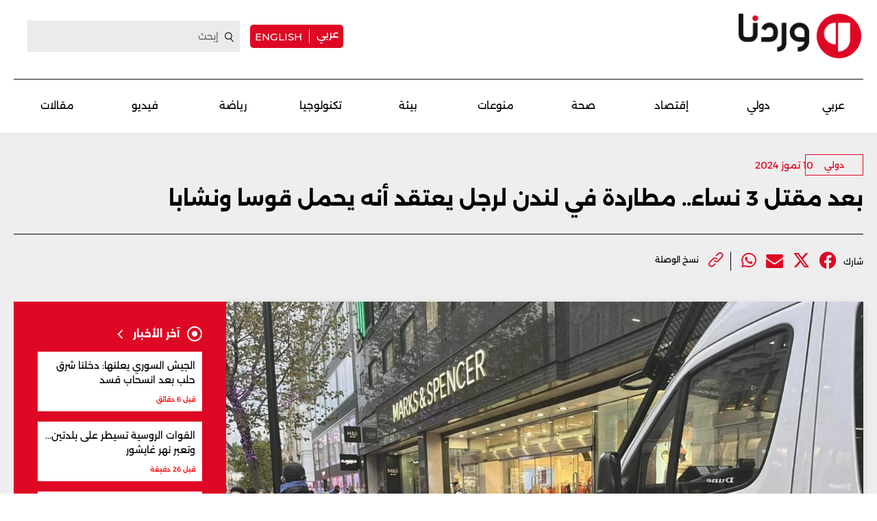

--- FILE ---
content_type: text/html; charset=UTF-8
request_url: https://waradana.com/article/88615-%D8%A8%D8%B9%D8%AF-%D9%85%D9%82%D8%AA%D9%84-3-%D9%86%D8%B3%D8%A7%D8%A1-%D9%85%D8%B7%D8%A7%D8%B1%D8%AF%D8%A9-%D9%81%D9%8A-%D9%84%D9%86%D8%AF%D9%86-%D9%84%D8%B1%D8%AC%D9%84-%D9%8A%D8%B9%D8%AA%D9%82%D8%AF-%D8%A3%D9%86%D9%87-%D9%8A%D8%AD%D9%85%D9%84-%D9%82%D9%88%D8%B3%D8%A7-%D9%88%D9%86%D8%B4%D8%A7%D8%A8%D8%A7
body_size: 10277
content:
<!DOCTYPE html> <html lang="ar"> <head> <meta http-equiv="Content-Type" content="text/html; charset=utf-8" /> <meta name="viewport" content="initial-scale=1"> <link rel="shortcut icon" href="https://waradana.com/favicon.png?2" type="image/x-icon" /> <link rel="icon" href="https://waradana.com/favicon.png?2" type="image/x-icon" /> <link rel="apple-touch-icon" sizes="57x57" href="https://waradana.com/assets/images/apple-touch-57.png?1" /> <link rel="apple-touch-icon" sizes="72x72" href="https://waradana.com/assets/images/apple-touch-72.png?1" /> <link rel="apple-touch-icon" sizes="114x114" href="https://waradana.com/assets/images/apple-touch-114.png?1" /> <title>بعد مقتل 3 نساء.. مطاردة في لندن لرجل يعتقد أنه يحمل قوسا ونشابا | وردنا</title> <meta name='viewport' content='initial-scale=1'> <meta name="title" content="بعد مقتل 3 نساء.. مطاردة في لندن لرجل يعتقد أنه يحمل قوسا ونشابا وردنا -" /> <meta name="description" content="تجري عملية مطاردة في شمال لندن وما حولها بعد مقتل ثلاث نساء.وقالت شرطة هيرتفوردشاير، الأربعاء، إن الشرطة تبحث عن رجل يبلغ من العمر 26 عامًا يدعى كايل كليفورد له صلة بالجريمة وقد يكون مسلحًا بقوس... وردنا -" /> <meta property="og:title" content="بعد مقتل 3 نساء.. مطاردة في لندن لرجل يعتقد أنه يحمل قوسا ونشابا | وردنا" /> <meta property="og:description" content="تجري عملية مطاردة في شمال لندن وما حولها بعد مقتل ثلاث نساء.وقالت شرطة هيرتفوردشاير، الأربعاء، إن الشرطة تبحث عن رجل يبلغ من العمر 26 عامًا يدعى كايل كليفورد له صلة بالجريمة وقد يكون مسلحًا بقوس..." /> <meta property="og:type" content="article" /> <meta property="og:url" content="https://waradana.com/article/88615-%D8%A8%D8%B9%D8%AF-%D9%85%D9%82%D8%AA%D9%84-3-%D9%86%D8%B3%D8%A7%D8%A1-%D9%85%D8%B7%D8%A7%D8%B1%D8%AF%D8%A9-%D9%81%D9%8A-%D9%84%D9%86%D8%AF%D9%86-%D9%84%D8%B1%D8%AC%D9%84-%D9%8A%D8%B9%D8%AA%D9%82%D8%AF-%D8%A3%D9%86%D9%87-%D9%8A%D8%AD%D9%85%D9%84-%D9%82%D9%88%D8%B3%D8%A7-%D9%88%D9%86%D8%B4%D8%A7%D8%A8%D8%A7" /> <link rel="canonical" href="https://waradana.com/article/88615-%D8%A8%D8%B9%D8%AF-%D9%85%D9%82%D8%AA%D9%84-3-%D9%86%D8%B3%D8%A7%D8%A1-%D9%85%D8%B7%D8%A7%D8%B1%D8%AF%D8%A9-%D9%81%D9%8A-%D9%84%D9%86%D8%AF%D9%86-%D9%84%D8%B1%D8%AC%D9%84-%D9%8A%D8%B9%D8%AA%D9%82%D8%AF-%D8%A3%D9%86%D9%87-%D9%8A%D8%AD%D9%85%D9%84-%D9%82%D9%88%D8%B3%D8%A7-%D9%88%D9%86%D8%B4%D8%A7%D8%A8%D8%A7" /> <meta property="og:image" content="https://s.waradana.com/storage/attachments/89/1536x1152_844617.jpg/r/1200/1536x1152_844617.jpg" /> <meta property="og:site_name" content="وردنا" /> <meta property="article:published_time" content="2024-07-10 14:27:06" /> <meta property="article:section" content="articles" /> <meta name="twitter:card" content="summary_large_image" /> <meta name="twitter:site" content="@NewsWaradana" /> <meta name="twitter:title" content="بعد مقتل 3 نساء.. مطاردة في لندن لرجل يعتقد أنه يحمل قوسا ونشابا | وردنا" /> <meta name="twitter:description" content="تجري عملية مطاردة في شمال لندن وما حولها بعد مقتل ثلاث نساء.وقالت شرطة هيرتفوردشاير، الأربعاء، إن الشرطة تبحث عن رجل يبلغ من العمر 26 عامًا يدعى كايل كليفورد له صلة بالجريمة وقد يكون مسلحًا بقوس..." /> <meta name="twitter:image" content="https://s.waradana.com/storage/attachments/89/1536x1152_844617.jpg/r/1200/1536x1152_844617.jpg" /> <link rel="image_src" href="https://s.waradana.com/storage/attachments/89/1536x1152_844617.jpg/r/1200/1536x1152_844617.jpg" /> <link rel="preload" as="image" href="https://s.waradana.com/storage/attachments/89/1536x1152_844617.jpg/r/400/1536x1152_844617.jpg" imagesrcset="https://s.waradana.com/storage/attachments/89/1536x1152_844617.jpg/r/400/1536x1152_844617.jpg 400w,https://s.waradana.com/storage/attachments/89/1536x1152_844617.jpg/r/640/1536x1152_844617.jpg 640w,https://s.waradana.com/storage/attachments/89/1536x1152_844617.jpg/r/800/1536x1152_844617.jpg 800w,https://s.waradana.com/storage/attachments/89/1536x1152_844617.jpg/r/1200/1536x1152_844617.jpg 1200w" imagesizes="(max-width: 400px) 84vw,(max-width: 640px) 90vw,(max-width: 800px) 90vw,(max-width: 1200px) 72vw,1200px"> <script type="application/ld+json">
    {
      "@context": "http://schema.org",
      "@type": "Article",
      "headline": "بعد مقتل 3 نساء.. مطاردة في لندن لرجل يعتقد أنه يحمل قوسا ونشابا",
      "name": "بعد مقتل 3 نساء.. مطاردة في لندن لرجل يعتقد أنه يحمل قوسا ونشابا",
      "isAccessibleForFree": true,
      "mainEntityOfPage": {
          "@type": "WebPage",
          "@id": "https://waradana.com/article/88615-%D8%A8%D8%B9%D8%AF-%D9%85%D9%82%D8%AA%D9%84-3-%D9%86%D8%B3%D8%A7%D8%A1-%D9%85%D8%B7%D8%A7%D8%B1%D8%AF%D8%A9-%D9%81%D9%8A-%D9%84%D9%86%D8%AF%D9%86-%D9%84%D8%B1%D8%AC%D9%84-%D9%8A%D8%B9%D8%AA%D9%82%D8%AF-%D8%A3%D9%86%D9%87-%D9%8A%D8%AD%D9%85%D9%84-%D9%82%D9%88%D8%B3%D8%A7-%D9%88%D9%86%D8%B4%D8%A7%D8%A8%D8%A7"
      },

      "description": "تجري عملية مطاردة في شمال لندن وما حولها بعد مقتل ثلاث نساء.وقالت شرطة هيرتفوردشاير، الأربعاء، إن الشرطة تبحث عن رجل يبلغ من العمر 26 عامًا يدعى كايل كليفورد له صلة بالجريمة وقد يكون مسلحًا بقوس...",
      "datePublished": "2024-07-10 14:27:06",
      "dateModified": "2024-07-10",
      "author": "waradana",
      "publisher": {
       "@type": "Organization",
       "name": "waradana.com",
       "url": "https://waradana.com/",
       "logo": {
           "@type": "imageObject",
           "url": "https://waradana.com/assets/images/main-logo.png"
           }
       },
      "image": [
      "https://s.waradana.com/storage/attachments/89/1536x1152_844617.jpg/r/800/1536x1152_844617.jpg"      ]
    }
</script> <script type="application/ld+json">
    {
      "@context": "https://schema.org/",
      "@type": "BreadcrumbList",
      "itemListElement": [{
        "@type": "ListItem",
        "position": 1,
        "name": "وردنا",
        "item": "https://waradana.com/"  
      },{
        "@type": "ListItem",
        "position": 2,
        "name": "بعد مقتل 3 نساء.. مطاردة في لندن لرجل يعتقد أنه يحمل قوسا ونشابا",
        "item": "https://waradana.com/article/88615-%D8%A8%D8%B9%D8%AF-%D9%85%D9%82%D8%AA%D9%84-3-%D9%86%D8%B3%D8%A7%D8%A1-%D9%85%D8%B7%D8%A7%D8%B1%D8%AF%D8%A9-%D9%81%D9%8A-%D9%84%D9%86%D8%AF%D9%86-%D9%84%D8%B1%D8%AC%D9%84-%D9%8A%D8%B9%D8%AA%D9%82%D8%AF-%D8%A3%D9%86%D9%87-%D9%8A%D8%AD%D9%85%D9%84-%D9%82%D9%88%D8%B3%D8%A7-%D9%88%D9%86%D8%B4%D8%A7%D8%A8%D8%A7"  
      }]
    }
</script> <script id="cognativex-metadata" type="text/cognativex">
  {
  "type": "article",
  "postid": "88615",
  "title": "بعد مقتل 3 نساء.. مطاردة في لندن لرجل يعتقد أنه يحمل قوسا ونشابا",
  "url": "https://waradana.com/article/88615-%D8%A8%D8%B9%D8%AF-%D9%85%D9%82%D8%AA%D9%84-3-%D9%86%D8%B3%D8%A7%D8%A1-%D9%85%D8%B7%D8%A7%D8%B1%D8%AF%D8%A9-%D9%81%D9%8A-%D9%84%D9%86%D8%AF%D9%86-%D9%84%D8%B1%D8%AC%D9%84-%D9%8A%D8%B9%D8%AA%D9%82%D8%AF-%D8%A3%D9%86%D9%87-%D9%8A%D8%AD%D9%85%D9%84-%D9%82%D9%88%D8%B3%D8%A7-%D9%88%D9%86%D8%B4%D8%A7%D8%A8%D8%A7",
  "keywords": "",
  "thumbnail": "https://s.waradana.com/storage/attachments/89/1536x1152_844617.jpg/r/800/1536x1152_844617.jpg",
  "video_duration": 0,
  "word_count": 314,
  "lang": "ar",
  "published_time": "2024-07-10 14:27:06",
  "last_updated": "2024-07-10",
  "description": "تجري عملية مطاردة في شمال لندن وما حولها بعد مقتل ثلاث نساء.وقالت شرطة هيرتفوردشاير، الأربعاء، إن الشرطة تبحث عن رجل يبلغ من العمر 26 عامًا يدعى كايل كليفورد له صلة بالجريمة وقد يكون مسلحًا بقوس...",
  "author": "وردنا",
  "classes":[],
  "html":"",
  "lite_url" : ""
  }
  </script> <meta property="fb:app_id" content="278750408385622"/> <link rel="preload" href="https://waradana.com/assets/fonts/Alexandria/Alexandria-Bold.woff2" as="font" type="font/woff2" crossorigin> <link rel="preload" href="https://waradana.com/assets/fonts/Alexandria/Alexandria-Light.woff2" as="font" type="font/woff2" crossorigin> <link rel="preload" href="https://waradana.com/assets/fonts/Alexandria/Alexandria-Medium.woff2" as="font" type="font/woff2" crossorigin> <link rel="preload" href="https://waradana.com/assets/fonts/Alexandria/Alexandria-Regular.woff2" as="font" type="font/woff2" crossorigin> <link rel="preload" href="https://cdnjs.cloudflare.com/ajax/libs/font-awesome/6.4.2/webfonts/fa-brands-400.woff2" as="font" type="font/woff2" crossorigin> <link rel="preload" href="https://cdnjs.cloudflare.com/ajax/libs/font-awesome/6.4.2/css/all.min.css" as="style" onload="this.onload=null;this.rel='stylesheet'" integrity="sha512-z3gLpd7yknf1YoNbCzqRKc4qyor8gaKU1qmn+CShxbuBusANI9QpRohGBreCFkKxLhei6S9CQXFEbbKuqLg0DA==" crossorigin="anonymous" referrerpolicy="no-referrer"> <link rel="preload" href="https://waradana.com/assets/css/combined.css?2" as="style" onload="this.onload=null;this.rel='stylesheet'"> <link rel="preload" href="https://waradana.com/assets/js/jquery-1.11.2.min.js" as="script"> <link rel="preload" href="https://waradana.com/assets/js/combined.min.js?1" as="script"> <link rel="preload" href="https://waradana.com/assets/js/main.js?74" as="script" type="text/javascript"> <link rel="stylesheet" type="text/css" href="https://waradana.com/assets/css/main.css?237" /> <script>
            const loadScript = src => {
                return new Promise((resolve, reject) => {
                    const script = document.createElement('script')
                    script.type = 'text/javascript'
                    script.onload = resolve
                    script.onerror = reject
                    script.src = src
                    document.head.append(script)
                })
            }
        /*
        var waitForJQueryAds = setInterval(function () {
            if (typeof $ != 'undefined') {
                clearInterval(waitForJQueryAds);
                $(document).ready(function() {
                    $('.advertisement:visible').each(function(){
                            var adunitId = adUnitSearchAndReplace($(this).data('adunit'));
                            if(adunitId != 'undefined') {
                                $(this).attr('id', adunitId);
                            }

                    });
                });
            }
        }, 10);
        */
        </script> <script type="text/javascript">
            var _paq = _paq || [];
                            _paq.push(['trackPageView', document.title, { dimension1: '5', dimension2: '', dimension3: '0', dimension4: '1' }]);
                        _paq.push(['enableLinkTracking']);
            _paq.push(['enableHeartBeatTimer']);
            (function() {
                var u="https://analytics-cms.whitebeard.me/";
                _paq.push(['setTrackerUrl', u+'js/']);
                _paq.push(['setSiteId', '32']);
                var d=document, g=d.createElement('script'), s=d.getElementsByTagName('script')[0];
                g.type='text/javascript'; g.async=true; g.defer=true; g.src=u+'js/'; s.parentNode.insertBefore(g,s);
            })();
        </script> <script async src="https://www.googletagmanager.com/gtag/js?id=G-8ZS531LBS2"></script> <script>
                window.dataLayer = window.dataLayer || [];
                function gtag(){dataLayer.push(arguments);}
                gtag('js', new Date());
                gtag('config', 'G-8ZS531LBS2');
            </script> <script async defer src="https://securepubads.g.doubleclick.net/tag/js/gpt.js"></script> <script>
      window.googletag = window.googletag || { cmd: []};

      var waitForJQueryAds = setInterval(function () {
        if (typeof $ != 'undefined') {
            clearInterval(waitForJQueryAds);
            $(document).ready(function() {
                googletag.cmd.push(function() {
                    $('.advertisement:visible').each(function(){
                      var ad_unit = $(this).data('adunit');
                      var dimension = $(this).data('dimension');
                      var ad_id = $(this).attr('id');
                      googletag.defineSlot(ad_unit, dimension, ad_id).addService(googletag.pubads());
                    });

                    googletag.pubads().enableSingleRequest();
                    googletag.pubads().collapseEmptyDivs();
                    googletag.pubads().enableVideoAds();
                    googletag.enableServices();
                });

                googletag.cmd.push(function() {
                    $('.advertisement:visible').each(function(){
                        googletag.display($(this).attr('id'));
                        $(this).attr('data-loaded', '1');
                    });
                });
            });
        }
      }, 10);
    </script> <script type="text/javascript" data-cfasync="false">
                if (window.innerWidth > 960) {
                    var foxpush_account_id = '21795300705';
                    var foxpush_child_id = '31930164';
                    var foxpush_unit_name  = 'monetization_system/22956203796';
                    (function(){
                    var foxvideoscript = document.createElement('script');
                    foxvideoscript.src = 'https://www.foxpush.com/programmatic_video/foxpush_videosdk.min.js';
                    foxvideoscript.type = 'text/javascript';
                    foxvideoscript.async = 'true';
                    var fox_v = document.getElementsByTagName('script')[0];
                    fox_v.parentNode.insertBefore(foxvideoscript, fox_v);})();
                }
            </script> <div id="foxpush_display_1000498"></div> <script async src="https://native-cdn.foxpush.io/foxpush-bidder.js"></script> <script type="text/javascript">
                if (window.innerWidth > 960) {
                  window._foxpushads = window._foxpushads || {units: []};
                  _foxpushads.units.push(
                  function()
                  {
                      const FoxPushAdUnit =
                      {
                          excludedCountries:_foxpushads.setExcludedCountries(['N/A']),
                          type:_foxpushads.setSticky(true),
                          postion:_foxpushads.setStickyPostion('left',100),
                          unit:_foxpushads.setUnit('1000498','display',[300,250]),
                          element:_foxpushads.setHolder('foxpush_display_1000498'),
                          sspId:_foxpushads.setSSPID('ssp_display/22955587454'),
                          MCMId:_foxpushads.setMCMID('31930164'),
                      }
                      _foxpushads.serve(FoxPushAdUnit);
                  });
                }
            </script> <script async src="https://pagead2.googlesyndication.com/pagead/js/adsbygoogle.js?client=ca-pub-3851471919120588" crossorigin="anonymous"></script> </head> <body class="ar"> <script type="text/javascript">
        loadScript('https://waradana.com/assets/js/jquery-1.11.2.min.js')
        .then(() => loadScript('https://waradana.com/assets/js/combined.min.js?1'))
        .then(() => loadScript('https://waradana.com/assets/js/main.js?73'))
      </script> <div id="site"> <header> <section class="main"> <div class="container"> <div class="user-actions"> <a href="/" title="Waradana"><img src="/assets/images/waradana_header.png" alt="Waradana Header"></a> <div class="social links"> <div class="switch-language"> <a href="/" class="arabic-btn">عربي</a> <a href="/english" class="english-btn">english</a> </div> <form action="/search" method="get"> <input type="text" name="q" placeholder="إبحث"> <a href="#" class="submit" title="Search"></a> <i class="fa fa-angle-left submit" aria-hidden="true"></i> </form> </div> </div> <div class="menu-toggle mobile"> <a href="#" title="Menu"><img src="/assets/images/togglemenu.png" alt="Toggle Menu"></a> </div> <div class="switch-language mobile"> <a href="/" class="arabic-btn">عربي</a> <a href="/english" class="english-btn">english</a> </div> <div class="main-menu"> <a href="/" title="Waradana"><img src="/assets/images/waradana_header.png" alt="Waradana Header"></a> <div class="leaderboard_top desktop"></div> <nav class="menu desktop"> <ul> <li class=""><a href="/category/3-عربي" class="">عربي</a></li> <li class=""><a href="/category/5-دولي" class="">دولي</a></li> <li class=""><a href="/category/7-إقتصاد" class="">إقتصاد</a></li> <li class=""><a href="/category/14-صحة" class="">صحة</a></li> <li class=""><a href="/category/8-منوعات" class="">منوعات</a></li> <li class=""><a href="/category/20-بيئة" class="">بيئة</a></li> <li class=""><a href="/category/10-تكنولوجيا" class="">تكنولوجيا </a></li> <li class=""><a href="/category/9-رياضة" class="">رياضة</a></li> <li class=""><a href="/category/18-فيديو" class="">فيديو </a></li> <li class=""><a href="/category/17-مقالات" class="">مقالات</a></li> </ul> </nav> </div> </div> </section> <div class="fullNavMenu mobile hidden"> <div class="menuHeader"> <a class="mobileMenuClose" href="#" title="Menu Close"><img src="/assets/images/closeMenu.png" class="close-icon" alt="Close Menu"></a> <a href="/" title="Waradana"><img src="/assets/images/waradana_header.png" alt="Waradana Header"></a> <div class="search"> <form method="get" action="/search"> <input type="text" name="q" placeholder="ابحث" /> <a class="submit" href="#" title="Search"><i class="fa fa-search" aria-hidden="true"></i></a> </form> </div> </div> <div class="menuMove"> <div class="mobileSitemap mobile"> <ul class="cats"> <li class="alexandria-regular font18"><a href="/category/3-عربي">عربي</a></li> <li class="alexandria-regular font18"><a href="/category/5-دولي">دولي</a></li> <li class="alexandria-regular font18"><a href="/category/7-إقتصاد">إقتصاد</a></li> <li class="alexandria-regular font18"><a href="/category/14-صحة">صحة</a></li> <li class="alexandria-regular font18"><a href="/category/8-منوعات">منوعات</a></li> <li class="alexandria-regular font18"><a href="/category/20-بيئة">بيئة</a></li> <li class="alexandria-regular font18"><a href="/category/10-تكنولوجيا">تكنولوجيا</a></li> <li class="alexandria-regular font18"><a href="/category/9-رياضة">رياضة</a></li> <li class="alexandria-regular font18"><a href="/category/18-فيديو">فيديو</a></li> <li class="alexandria-regular font18"><a href="/category/17-مقالات">مقالات</a></li> </ul> </div> <nav class="social mobile "> <ul> <li><span class="alexandria-regular font13">تابعونا على</span></li> <li class="instagram"><a href="https://www.instagram.com/waradananews/" target="_blank" title="Follow us on Instagram"><i class="fa-brands fa-instagram" aria-hidden="true"></i></a></li> <li class="facebook"><a href="https://www.facebook.com/newswaradana" target="_blank" title="Follow us on Facebook"><i class="fa-brands  fa-facebook" aria-hidden="true"></i></a></li> <li class="twitter"><a href="https://twitter.com/NewsWaradana" target="_blank" title="Follow us on Twitter"><i class="fa-brands fa-x-twitter"></i></a></li> <li class="youtube"><a href="https://www.youtube.com/@waradananews" target="_blank" title="Youtube" class="youtube-icon"><i class="fa-brands  fa-youtube" aria-hidden="true"></i></a></li> <li class="whatsapp"><a href="https://www.whatsapp.com/channel/0029VaDJZShCXC3HUbSPKD3Y" target="_blank" title="WhatsApp" class="whatsapp-icon"><i class="fa-brands  fa-whatsapp" aria-hidden="true"></i></a></li> <li><a href="https://www.threads.net/@waradananews" target="_blank" title="Threads" class="threads-icon"><i class="fa-brands fa-threads"></i></a></li> <li><a href="https://www.tiktok.com/@newswaradana" target="_blank" title="Tiktok" class="tiktok-icon"><i class="fa-brands  fa-tiktok" aria-hidden="true"></i></a></li> <li><a href="https://news.google.com/publications/CAAqBwgKMJKMiwswxMnqAg?ceid=LB:ar&oc=3" target="_blank" title="Google"><i class="fa-brands fa-google"></i></a></li> <li><a href="https://t.me/waradananews" target="_blank" title="Telegram"><i class="fa-brands fa-telegram"></i></a></li> </ul> </nav> </div> </div> </header> <section class="page"> <div id="Ad-Leaderboard" class="advertisement leaderboard responsive header-leaderboard desktop tmp-lb" data-adunit="/31930164/waradana.com/Waradana_Arabic_LeaderBoard" data-dimension="[[728, 90], [970, 250]]"></div> <div id="div-gpt-ad-1740128976703-0" class="advertisement leaderboard responsive header-leaderboard mobile tmp-lb" data-adunit="/31930164/Waradana_Home_TOP_Mob_LeaderBoard" data-dimension="[320, 50]"></div> <div class="wrapper"> <div class="article-page" data-url="https://waradana.com/article/88615-%D8%A8%D8%B9%D8%AF-%D9%85%D9%82%D8%AA%D9%84-3-%D9%86%D8%B3%D8%A7%D8%A1-%D9%85%D8%B7%D8%A7%D8%B1%D8%AF%D8%A9-%D9%81%D9%8A-%D9%84%D9%86%D8%AF%D9%86-%D9%84%D8%B1%D8%AC%D9%84-%D9%8A%D8%B9%D8%AA%D9%82%D8%AF-%D8%A3%D9%86%D9%87-%D9%8A%D8%AD%D9%85%D9%84-%D9%82%D9%88%D8%B3%D8%A7-%D9%88%D9%86%D8%B4%D8%A7%D8%A8%D8%A7" data-title="بعد مقتل 3 نساء.. مطاردة في لندن لرجل يعتقد أنه يحمل قوسا ونشابا" data-category="5" data-type="1" data-parent=""> <div class="container"> <div class="main-column"> <article class="main"> <div class="article-details"> <div class="category"> <a href="/category/5-دولي" class="alexandria-medium font12 categories">دولي</a> <time class="alexandria-regular font14 firstpublished">
                                10 تموز 2024</time> </div> <time class="alexandria-regular font14 firstpublished mobile">
                            10 تموز 2024</time> <h1 class="alexandria-bold font30   mb  ">بعد مقتل 3 نساء.. مطاردة في لندن لرجل يعتقد أنه يحمل قوسا ونشابا
                        </h1> </div> <div class="social-links"> <span class="alexandria-regular font12">شارك</span> <ul class="social_share" data-url="https://waradana.com/article/88615-%D8%A8%D8%B9%D8%AF-%D9%85%D9%82%D8%AA%D9%84-3-%D9%86%D8%B3%D8%A7%D8%A1-%D9%85%D8%B7%D8%A7%D8%B1%D8%AF%D8%A9-%D9%81%D9%8A-%D9%84%D9%86%D8%AF%D9%86-%D9%84%D8%B1%D8%AC%D9%84-%D9%8A%D8%B9%D8%AA%D9%82%D8%AF-%D8%A3%D9%86%D9%87-%D9%8A%D8%AD%D9%85%D9%84-%D9%82%D9%88%D8%B3%D8%A7-%D9%88%D9%86%D8%B4%D8%A7%D8%A8%D8%A7"> <li> <a class="facebook_icon" title="Facebook" target="_blank" data-shorturl="https://waradana.com/article/88615" onclick="var sTop = window.screen.height/2-(218); var sLeft = window.screen.width/2-(313);window.open(this.href,'sharer','toolbar=0,status=0,width=626,height=256,top='+sTop+',left='+sLeft);return false;" href="https://www.facebook.com/sharer.php?u=https://waradana.com/article/88615"><span class="fbShares desktop"></span><i class="fa-brands fa-facebook"></i></a> </li> <li> <a class="twitter_icon" title="Twitter" href="https://www.twitter.com/intent/tweet?url=https://waradana.com/article/88615&via=NewsWaradana&text=بعد مقتل 3 نساء.. مطاردة في لندن لرجل يعتقد أنه يحمل قوسا ونشابا" data-count="none" data-size="large" data-url="https://waradana.com/article/88615" data-via="waradana" data-lang="en" onclick="var sTop = window.screen.height/2-(218); var sLeft = window.screen.width/2-(313);window.open(this.href,'sharer','toolbar=0,status=0,width=626,height=256,top='+sTop+',left='+sLeft);return false;"><i class="fa-brands fa-x-twitter"></i></a> </li> <li class="mail"> <a href="mailto:?subject=بعد مقتل 3 نساء.. مطاردة في لندن لرجل يعتقد أنه يحمل قوسا ونشابا&body=https://waradana.com/article/88615"><i class="fa fa-envelope"></i></a> </li> <li class="whatsapp"> <a href="https://api.whatsapp.com/send?text=بعد مقتل 3 نساء.. مطاردة في لندن لرجل يعتقد أنه يحمل قوسا ونشابا%20-%20https://waradana.com/article/88615" class="whatsapp" target="_blank"><i class="fa-brands fa-whatsapp"></i></a> </li> </ul> <ul class="attachment"> <li> <a href="" id="copy-link"> <img src="/assets/images/attach_icon.png" width="22" height="22" alt=""> <span class="alexandria-regular font12">نسخ الوصلة</span> </a> </li> </ul> </div> </article> </div> <div class="row"> <div id="Ad-Mid-Leaderboard" class="advertisement leaderboard desktop" data-adunit="/31930164/waradana.com/Waradana_Arabic_MID_LeaderBoard" data-dimension="[[728, 90], [970, 250]]"></div> <div id="Ad-Mid-Leaderboard" class="advertisement leaderboard mobile" data-adunit="/31930164/waradana.com/Waradana_Arabic_MID_Mob_LeaderBoard" data-dimension="[320, 50]"></div> <div class="right_col"> <img class="article-main-image"width="1536"height="1152" src="https://s.waradana.com/storage/attachments/89/1536x1152_844617.jpg/r/400/1536x1152_844617.jpg" srcset="https://s.waradana.com/storage/attachments/89/1536x1152_844617.jpg/r/400/1536x1152_844617.jpg 400w,
                                https://s.waradana.com/storage/attachments/89/1536x1152_844617.jpg/r/640/1536x1152_844617.jpg 640w,
                                https://s.waradana.com/storage/attachments/89/1536x1152_844617.jpg/r/800/1536x1152_844617.jpg 800w,
                                https://s.waradana.com/storage/attachments/89/1536x1152_844617.jpg/r/1200/1536x1152_844617.jpg 1200w" sizes="(max-width: 400px) 84vw,
                                (max-width: 640px) 90vw,
                                (max-width: 800px) 90vw,
                                (max-width: 1200px) 72vw,
                                1200px" decoding="async" loading="eager" fetchpriority="high" alt="بعد مقتل 3 نساء.. مطاردة في لندن لرجل يعتقد أنه يحمل قوسا ونشابا" style="max-width: 100%; height: auto;"> <div class="container"> <div class="article-text-container"> <p>تجري <a href="https://waradana.com/search?q=%D9%84%D9%86%D8%AF%D9%86" target="_blank">عملية مطاردة في شمال لندن وما حولها بعد مقتل ثلاث نساء</a>.</p><p>وقالت شرطة هيرتفوردشاير، الأربعاء، إن الشرطة تبحث عن رجل يبلغ من العمر 26 عامًا يدعى كايل كليفورد له صلة بالجريمة وقد يكون مسلحًا بقوس ونشاب ويمكن أن يكون في شمال لندن أو هيرتفوردشاير.</p><p>واستدعت الشرطة إلى منزل في حي بوشي بمنطقة هيرتفوردشاير، مساء الثلاثاء، حيث عثرت على ثلاث نساء مصابات بجروح خطيرة توفين جميعهن متأثرات بجراحهن بعد فترة وجيزة، بحسب الشرطة.</p><p>وطلبت الشرطة من الجمهور عدم الاقتراب من المشتبه به الذي قد يكون مسلحا.</p><p><blockquote class="twitter-tweet"><p lang="en" dir="ltr">Have you seen Kyle Clifford? ? <br><br>Following a triple murder in <a href="https://twitter.com/hashtag/Bushey?src=hash&ref_src=twsrc%5Etfw">#Bushey</a> yesterday (Tues 9 July) we're seeking Clifford in connection with the incident.<br><br>He could be in <a href="https://twitter.com/hashtag/Hertfordshire?src=hash&ref_src=twsrc%5Etfw">#Hertfordshire</a> or North <a href="https://twitter.com/hashtag/London?src=hash&ref_src=twsrc%5Etfw">#London</a>. He may be in possession of a crossbow, do not approach.<a href="https://t.co/7KonpBsLiB">https://t.co/7KonpBsLiB</a> <a href="https://t.co/C8nHkXLQy6">pic.twitter.com/C8nHkXLQy6</a></p>— Herts Police (@HertsPolice) <a href="https://twitter.com/HertsPolice/status/1810977242068951295?ref_src=twsrc%5Etfw">July 10, 2024</a></blockquote> <script async src="https://platform.twitter.com/widgets.js" charset="utf-8"></script><br></p><div class="relatedArticles"><div class="item" data-articleid="159919"><a href="https://waradana.com/english/article/159919-manhunt-in-london-following-murder-of-three-women"><figure><img src="https://s.waradana.com/storage/attachments/160/1536x1152_844617_105327.jpg/r/400/1536x1152_844617_105327.jpg" loading="lazy" alt="Manhunt in London Following Murder of Three Women" /></figure><p>Manhunt in London Following Murder of Three Women</p></a></div></div> <div class="social-links"> <h2 class="alexandria-medium font16">تابعونا على مواقع التواصل الإجتماعي</h2> <ul> <li> <a href="https://www.instagram.com/waradananews/" target="_blank" title="Instagram" class="instagram-icon"><i class="fa-brands fa-instagram"></i></a> <a href="https://www.facebook.com/newswaradana" class="facebook" target="_blank" title="Facebook" class="facebook-icon"><i class="fa-brands fa-facebook"></i></a> <a href="https://twitter.com/NewsWaradana" target="_blank" title="Twitter" class="twitter-icon"><i class="fa-brands fa-x-twitter"></i></a> <a href="https://www.youtube.com/@waradananews" target="_blank" title="Youtube" class="youtube-icon"><i class="fa-brands fa-youtube" aria-hidden="true"></i></a> <a href="https://www.whatsapp.com/channel/0029VaDJZShCXC3HUbSPKD3Y" target="_blank" title="WhatsApp" class="whatsapp-icon"><i class="fa-brands fa-whatsapp" aria-hidden="true"></i></a> <a href="https://www.threads.net/@waradananews" target="_blank" title="Threads" class="threads-icon" style="margin: 0 15px 0 0;"><i class="fa-brands fa-threads"></i></a> <a href="https://www.tiktok.com/@newswaradana" target="_blank" title="Tiktok" class="tiktok-icon" style="margin: 0 15px 0 0;"><i class="fa-brands fa-tiktok" aria-hidden="true"></i></a> <a href="https://news.google.com/publications/CAAqBwgKMJKMiwswxMnqAg?ceid=LB:ar&oc=3" target="_blank" title="Google" style="margin: 0 15px 0 0;"><i class="fa-brands fa-google"></i></a> <a href="https://t.me/waradananews" target="_blank" title="Telegram" style="margin: 0 15px 0 0;"><i class="fa-brands fa-telegram"></i></a> </li> </ul> </div> <div class="related-articles"> <h2 class="alexandria-bold font22">مقالات ذات صلة</h2> <div class="main-column"> <article class="article-3"> <a href="https://waradana.com/english/article/159919-manhunt-in-london-following-murder-of-three-women" > <figure style="background-image: url('https://s.waradana.com/storage/attachments/160/1536x1152_844617_105327.jpg/r/400/1536x1152_844617_105327.jpg'); background-size: cover; height: 135px;"> </figure> <div class="info"> <h3 class="alexandria-regular font16">Manhunt in London Following Murder of Three Women</h2> <span class="alexandria-medium font10">
                                                         9 تشرين الأول 2024</span> </div> </a> </article> </div> </div> </div> <ul class="keywords"> <li><a href="/keywords/54524-شمال-لندن">شمال لندن</a> </li> </div> </div> <div class="left_col"> <div class="latest-news"> <div class="latest-news-title"> <i class="fa-regular fa-circle-dot"></i> <h2 class="alexandria-bold font16">آخر الأخبار</h2> <i class="fa fa-angle-left"></i> </div> <div class="mobile-slider"> <div class="news"> <a href="https://waradana.com/article/248736-%D8%A7%D9%84%D8%AC%D9%8A%D8%B4-%D8%A7%D9%84%D8%B3%D9%88%D8%B1%D9%8A-%D9%8A%D8%B9%D9%84%D9%86%D9%87%D8%A7-%D8%AF%D8%AE%D9%84%D9%86%D8%A7-%D8%B4%D8%B1%D9%82-%D8%AD%D9%84%D8%A8-%D8%A8%D8%B9%D8%AF-%D8%A7%D9%86%D8%B3%D8%AD%D8%A7%D8%A8-%D9%82%D8%B3%D8%AF" > <h3 class="alexandria-regular font14">الجيش السوري يعلنها: دخلنا شرق حلب بعد انسحاب قسد</h3> <h4 class="alexandria-medium font10">قبل 6 دقائق</h4> </a> </div> <div class="news"> <a href="https://waradana.com/article/248732-%D8%A7%D9%84%D9%82%D9%88%D8%A7%D8%AA-%D8%A7%D9%84%D8%B1%D9%88%D8%B3%D9%8A%D8%A9-%D8%AA%D8%B3%D9%8A%D8%B7%D8%B1-%D8%B9%D9%84%D9%89-%D8%A8%D9%84%D8%AF%D8%AA%D9%8A%D9%86-%D9%88%D8%AA%D8%B9%D8%A8%D8%B1-%D9%86%D9%87%D8%B1-%D8%BA%D8%A7%D9%8A%D8%B4%D9%88%D8%B1" > <h3 class="alexandria-regular font14">القوات الروسية تسيطر على بلدتين... وتعبر نهر غايشور</h3> <h4 class="alexandria-medium font10">قبل 26 دقيقة</h4> </a> </div> <div class="news"> <a href="https://waradana.com/article/248723-%D8%B0%D9%83%D8%A7%D8%A1-%D8%A7%D8%B5%D8%B7%D9%86%D8%A7%D8%B9%D9%8A-%D9%8A%D8%AA%D9%81%D9%88%D9%82-%D8%B9%D9%84%D9%89-%D8%A7%D9%84%D8%A3%D8%B7%D8%A8%D8%A7%D8%A1-%D9%88%D9%8A%D8%B1%D8%B5%D8%AF-%D8%A3%D8%AE%D8%B7%D8%B1-%D8%A3%D9%85%D8%B1%D8%A7%D8%B6-%D8%A7%D9%84%D8%AF%D9%85" > <h3 class="alexandria-regular font14">ذكاء اصطناعي يتفوّق على الأطباء.. ويرصد أخطر أمراض الدم</h3> <h4 class="alexandria-medium font10">قبل 46 دقيقة</h4> </a> </div> <div class="news"> <a href="https://waradana.com/article/248734-%D8%A8%D8%B9%D8%AF-%D8%A7%D9%84%D8%A5%D8%B9%D8%AA%D8%B1%D8%A7%D8%B6%D8%A7%D8%AA-%D8%B9%D9%84%D9%89-%D8%AA%D8%B9%D9%8A%D9%8A%D9%86%D8%A7%D8%AA-%D8%A7%D9%84%D8%AC%D9%85%D8%A7%D8%B1%D9%83-%D8%B3%D9%84%D8%A7%D9%85-%D9%8A%D8%B9%D9%84%D9%82" > <h3 class="alexandria-regular font14">بعد الإعتراضات على تعيينات الجمارك.. سلام يعلّق</h3> <h4 class="alexandria-medium font10">قبل ساعة</h4> </a> </div> <div class="news"> <a href="https://waradana.com/article/248733-%D9%85%D8%AF%D8%B9%D9%89-%D8%B9%D9%84%D9%8A%D9%87%D8%A7-%D8%A8%D8%A7%D9%86%D9%81%D8%AC%D8%A7%D8%B1-%D9%85%D8%B1%D9%81%D8%A3-%D8%A8%D9%8A%D8%B1%D9%88%D8%AA-%D9%85%D8%AF%D9%8A%D8%B1%D8%A9-%D9%84%D9%84%D8%AC%D9%85%D8%A7%D8%B1%D9%83-%D9%88%D8%A7%D9%84%D8%A3%D9%87%D8%A7%D9%84%D9%8A-%D8%BA%D8%A7%D8%B6%D8%A8%D9%88%D9%86" > <h3 class="alexandria-regular font14">مدّعى عليها بانفجار مرفأ بيروت مديرة للجمارك… والأهالي غاضبون</h3> <h4 class="alexandria-medium font10">قبل ساعة</h4> </a> </div> <div class="news"> <a href="https://waradana.com/article/248722-%D8%A8%D9%83%D8%AA%D9%8A%D8%B1%D9%8A%D8%A7-%D9%85%D9%86-%D8%A7%D9%84%D8%A3%D9%85-%D9%82%D8%AF-%D8%AA%D8%AD%D9%85%D9%8A-%D8%A7%D9%84%D8%A3%D8%A8%D9%86%D8%A7%D8%A1-%D9%85%D9%86-%D8%A7%D9%84%D9%83%D8%A8%D8%AF-%D8%A7%D9%84%D8%AF%D9%87%D9%86%D9%8A" > <h3 class="alexandria-regular font14">بكتيريا من الأم قد تحمي الأبناء من الكبد الدهني</h3> <h4 class="alexandria-medium font10">قبل ساعة</h4> </a> </div> </div> <a href="/latest-news" class="alexandria-regular font12 more_news">المزيد من آخر الاخبار</a> </div> <div id="Ad-MPU" class="advertisement mpu" data-adunit="/31930164/waradana.com/Waradana_Arabic_MPU" data-dimension="[300, 250]"></div> <div class="mostread component"> <div class="main-container"> <h2 class="alexandria-bold font18">الأكثر قراءة</h2> <ul> <li> <a href="https://waradana.com/article/248413-%D9%85%D9%86-%D9%88%D8%B2%D8%A7%D8%B1%D8%A9-%D8%A7%D9%84%D8%AA%D8%B1%D8%A8%D9%8A%D8%A9-%D8%A8%D9%8A%D8%A7%D9%86-%D8%B9%D8%A7%D8%AC%D9%84-%D9%84%D9%84%D9%85%D8%AF%D8%A7%D8%B1%D8%B3-%D8%A8%D8%B4%D8%A3%D9%86-%D8%A7%D9%84%D8%B9%D8%A7%D8%B5%D9%81%D8%A9" > <figure style="background: url('https://s.waradana.com/storage/attachments/249/8999_959191.jpg/r/400/8999_959191.jpg') no-repeat center; background-size: cover;background-position: 50% 50%"> </figure> <span class="alexandria-bold font13">1</span> <h3 class="alexandria-bold font14">من وزارة التربية.. بيانٌ عاجل للمدارس بشأن العاصفة</h3> <h4 class="alexandria-medium font11">لبنان</h4> </a> </li> <li> <a href="https://waradana.com/article/248318-%D8%A8%D8%A7%D9%84%D9%81%D9%8A%D8%AF%D9%8A%D9%88-%D9%86%D8%B2%D9%88%D8%AD-%D8%B9%D8%AF%D8%AF-%D9%83%D8%A8%D9%8A%D8%B1-%D9%85%D9%86-%D8%A3%D9%87%D8%A7%D9%84%D9%8A-%D8%AC%D9%86%D9%88%D8%A8-%D9%84%D8%A8%D9%86%D8%A7%D9%86" > <span class="alexandria-bold font13">2</span> <h3 class="alexandria-bold font14">بالفيديو- نزوح عدد كبير من أهالي جنوب لبنان</h3> <h4 class="alexandria-medium font11">لبنان</h4> </a> </li> <li> <a href="https://waradana.com/article/248533-%D8%A5%D9%86%D8%B0%D8%A7%D8%B1-%D8%A3%D9%85%D9%8A%D8%B1%D9%83%D9%8A-%D9%86%D8%B5%D8%AD-%D8%A8%D8%A3%D9%84%D8%A7-%D9%8A%D8%A8%D9%82%D9%89-%D8%A3%D8%AD%D8%AF-%D8%A8%D9%82%D8%A7%D8%B9%D8%AF%D8%A9-%D8%A7%D9%84%D8%B9%D8%AF%D9%8A%D8%AF-%D9%81%D9%8A-%D9%82%D8%B7%D8%B1" > <span class="alexandria-bold font13">3</span> <h3 class="alexandria-bold font14">دبلوماسيون: أميركا تنصح أفراداً بمغادرة قاعدة "العديد" في قطر</h3> <h4 class="alexandria-medium font11">دولي</h4> </a> </li> <li> <a href="https://waradana.com/article/248359-%D9%88%D8%B1%D8%AF%D9%86%D8%A7-%D9%8A%D9%83%D8%B4%D9%81-%D9%87%D8%A4%D9%84%D8%A7%D8%A1-%D9%87%D9%85-%D8%A7%D9%84%D9%85%D8%AA%D9%88%D8%B1%D8%B7%D9%88%D9%86-%D8%A8%D9%85%D9%84%D9%81-%D8%A3%D8%A8%D9%88-%D8%B9%D9%85%D8%B1" > <span class="alexandria-bold font13">4</span> <h3 class="alexandria-bold font14">"وردنا" يكشف: هؤلاء هم المتورطون بملف أبو عمر!</h3> <h4 class="alexandria-medium font11">لبنان</h4> </a> </li> <li> <a href="https://waradana.com/article/248576-%D8%B9%D8%A7%D8%AC%D9%84--%D8%A7%D8%AA%D9%81%D8%A7%D9%82-%D8%A5%D8%B3%D8%B1%D8%A7%D8%A6%D9%8A%D9%84%D9%8A--%D8%A5%D9%8A%D8%B1%D8%A7%D9%86%D9%8A-%D9%88%D9%87%D8%B0%D8%A7-%D9%88%D8%B6%D8%B9-%D9%84%D8%A8%D9%86%D8%A7%D9%86" > <span class="alexandria-bold font13">5</span> <h3 class="alexandria-bold font14">عاجل ... اتفاق إسرائيلي - إيراني وهذا وضع لبنان</h3> <h4 class="alexandria-medium font11">دولي</h4> </a> </li> </ul> </div> </div> </div> </div> <div class="author-related-article"> <h2 class="alexandria-bold font22">يقرأون الآن</h2> <div class="row"> <article class="article-4"> <a href="https://waradana.com/article/248727-%D8%AE%D9%8A%D8%A7%D8%B1%D8%A7%D8%AA-%D8%AA%D8%B1%D8%A7%D9%85%D8%A8-%D9%81%D9%8A-%D8%A5%D9%8A%D8%B1%D8%A7%D9%86-%D9%85%D9%81%D8%AA%D9%88%D8%AD%D8%A9-%D9%88%D9%84%D9%8A%D9%81%D9%8A%D8%AA-%D8%AA%D8%A4%D9%83%D8%AF-%D9%84%D8%A7-%D8%A3%D8%AD%D8%AF-%D9%8A%D8%B9%D9%84%D9%85%D9%87%D8%A7" > <figure style="background-image: url('https://s.waradana.com/storage/attachments/249/307080.jpg/r/400/307080.jpg'); background-size: cover; height: 190px;"> </figure> <div class="info"> <h3 class="alexandria-regular font17">خيارات ترامب في إيران مفتوحة... وليفيت تؤكد "لا أحد يعلمها"</h2> <span class="alexandria-medium font11">17 كانون الثاني
                                        2026</span> </div> </a> </article> <article class="article-4"> <a href="https://waradana.com/article/248686-%D8%A8%D8%B1%D9%81%D9%82%D8%A9-%D8%AC%D9%88%D8%B1%D8%AC%D9%8A%D9%86%D8%A7-%D8%A7%D8%A8%D9%86%D8%A9-%D8%B1%D9%88%D9%86%D8%A7%D9%84%D8%AF%D9%88-%D8%AA%D9%81%D8%A7%D8%AC%D8%A6-%D9%88%D8%A7%D9%84%D8%AF%D9%87%D8%A7-%D8%A8%D9%85%D9%88%D9%87%D8%A8%D8%A9-%D8%B1%D8%A7%D8%A6%D8%B9%D8%A9" > <figure style="background-image: url('https://s.waradana.com/storage/attachments/249/696a3103423604786f1f50a2_941113.jpg/r/400/696a3103423604786f1f50a2_941113.jpg'); background-size: cover; height: 190px;"> </figure> <div class="info"> <h3 class="alexandria-regular font17">برفقة جورجينا.. ابنة رونالدو تفاجئ والدها بموهبة رائعة</h2> <span class="alexandria-medium font11">16 كانون الثاني
                                        2026</span> </div> </a> </article> <article class="article-4"> <a href="https://waradana.com/article/248301-%D8%A7%D9%84%D9%85%D9%88%D8%AA-%D9%84%D9%8A%D8%B3-%D8%B5%D8%AF%D9%81%D8%A9-%D8%AA%D8%AD%D9%82%D9%8A%D9%82-%D8%A7%D8%B3%D8%AA%D9%82%D8%B5%D8%A7%D8%A6%D9%8A-%D9%81%D9%8A-%D8%AD%D9%88%D8%A7%D8%AF%D8%AB-%D8%A7%D9%84%D8%B3%D9%8A%D8%B1-%D8%B9%D9%84%D9%89-%D8%B7%D8%B1%D9%82%D8%A7%D8%AA-%D9%84%D8%A8%D9%86%D8%A7%D9%86" > <figure style="background-image: url('https://s.waradana.com/storage/attachments/249/WhatsAppImage2026-01-12at112639AM_310958.jpeg/r/400/WhatsAppImage2026-01-12at112639AM_310958.jpeg'); background-size: cover; height: 190px;"> </figure> <div class="info"> <h3 class="alexandria-regular font17">الموت ليس صدفة: تحقيقٌ استقصائيّ في حوادث السّير على طرقات لبنان</h2> <span class="alexandria-medium font11">12 كانون الثاني
                                        2026</span> </div> </a> </article> </div> </div> </div> </div> </div> <div class="clear"></div> </section> <footer> <div class="container"> <section class="links special-pages"> <a href="/" title="Waradana"> <img src="https://waradana.com/assets/images/waradana_logo.png" width="160" alt="Waradana Logo" loading="lazy" /> </a> <ul> <li><a href="/category/3-عربي">عربي</a></li> <li><a href="/category/5-دولي">دولي</a></li> </ul> <ul> <li><a href="/category/7-إقتصاد">إقتصاد</a></li> <li><a href="/category/14-صحة">صحة</a></li> <li><a href="/category/9-رياضة">رياضة</a></li> </ul> <ul> <li><a href="/category/8-منوعات">منوعات حول العالم</a></li> <li><a href="/category/10-تكنولوجيا">تكنولوجيا </a></li> <li><a href="/category/20-بيئة">بيئة</a></li> </ul> <ul> <li><a href="/category/18-فيديو">فيديو </a></li> <li><a href="/category/17-مقالات">مقالات</a></li> </ul> <ul> <li><a href="/latest-news">آخر الأخبار</a></li> <li><a href="/category/19-على-هواكم">على هواكم </a></li> <li><a href="/archives-index">الأرشيف</a></li> </ul> <div class="footer-buttons-mobile"> <ul> <li><a href="/category/3-عربي">عربي</a></li> <li><a href="/category/5-دولي">دولي</a></li> <li><a href="/category/7-إقتصاد">إقتصاد</a></li> <li><a href="/category/14-صحة">صحة</a></li> <li><a href="/category/9-رياضة">رياضة</a></li> <li><a href="/category/8-منوعات">منوعات</a></li> </ul> <ul> <li><a href="/category/10-تكنولوجيا">تكنولوجيا </a></li> <li><a href="/category/20-بيئة">بيئة</a></li> <li><a href="/category/18-فيديو">فيديو </a></li> <li><a href="/category/17-مقالات">مقالات</a></li> <li><a href="/latest-news">آخر الأخبار</a></li> <li><a href="/category/19-على-هواكم">على هواكم </a></li> <li><a href="/archives-index">الأرشيف</a></li> </ul> </div> <div class="newsletter"> <span class="alexandria-medium font12">هل تريد الاشتراك في نشرتنا الاخباريّة؟</span> <form method="post" action=""> <input type="hidden" name="preferences" value="" /> <input type="email" name="email" value="" placeholder=" البريد الاكتروني " class="email" /> <div class="hidden noticeMessage">جاري التّسجيل..</div> <a href="#" data-channel="1" class="submit subscribeToNewsletter" title="Newsletter"><i class="fa-solid fa-angle-left"></i></a> <div class="overlay-newsletter"> <div class="details"> <a href="#" class="close"></a> <div class="main-image"><img src="/assets/images/email-logo.png" alt="Email Logo" loading="lazy"></div> <h2 class="alexandria-bold font24">شكراً لاشتراكك في نشرتنا الإلكترونية</h2> <p class="alexandria-regular font13">للمزيد تابعونا على مواقع التواصل الإجتماعي</p> <ul> <li> <a href="https://www.instagram.com/waradananews/" target="_blank" title="Instagram" class="instagram-icon"><i class="fa-brands fa-instagram"></i></a> <a href="https://www.facebook.com/newswaradana" class="facebook" target="_blank" title="Facebook" class="facebook-icon"><i class="fa-brands fa-facebook"></i></a> <a href="https://twitter.com/NewsWaradana" target="_blank" title="Twitter" class="twitter-icon"><i class="fa-brands fa-x-twitter"></i></a> <a href="https://www.youtube.com/@waradananews" target="_blank" title="Youtube" class="youtube-icon"><i class="fa-brands fa-youtube" aria-hidden="true"></i></a> <a href="https://www.whatsapp.com/channel/0029VaDJZShCXC3HUbSPKD3Y" target="_blank" title="WhatsApp" class="whatsapp-icon"><i class="fa-brands fa-whatsapp" aria-hidden="true"></i></a> <a href="https://www.threads.net/@waradananews" target="_blank" title="Threads" class="threads-icon" style="margin: 0 15px 0 0;"><i class="fa-brands fa-threads"></i></a> <a href="https://www.tiktok.com/@newswaradana" target="_blank" title="Tiktok" class="tiktok-icon" style="margin: 0 15px 0 0;"><i class="fa-brands fa-tiktok" aria-hidden="true"></i></a> <a href="https://news.google.com/publications/CAAqBwgKMJKMiwswxMnqAg?ceid=LB:ar&oc=3" target="_blank" title="Google" style="margin: 0 15px 0 0;"><i class="fa-brands fa-google"></i></a> <a href="https://t.me/waradananews" target="_blank" title="Telegram" style="padding: 0 15px 0 0;"><i class="fa-brands fa-telegram"></i></a> </li> </ul> </div> </div> </form> </div> </section> <section class="social"> <ul> <li class="whoweare alexandria-regular"><a href="/whoweare">من نحن </a></li> </ul> <ul class="contact"> <li class="contactus alexandria-bold font13">للتواصل معنا</li> <li><a href="mailto:info@waradna.com" class="email alexandria-light font12">info@waradana.com</a>&emsp;<a href="tel:+961 3 575 636" class="phone alexandria-light font12">+961 3 575 636</a></li> <li> <div class="location_info"> <p class="alexandria-light font12">J1 Building, Tallet el Khayat, Beirut, Lebanon</p> </div> </li> <li> <a href="https://www.instagram.com/waradananews/" target="_blank" title="Instagram" class="instagram-icon"><i class="fa-brands fa-instagram"></i></a> <a href="https://www.facebook.com/newswaradana" target="_blank" title="Facebook" class="facebook-icon"><i class="fa-brands fa-facebook"></i></a> <a href="https://twitter.com/NewsWaradana" target="_blank" title="Twitter" class="twitter-icon"><i class="fa-brands fa-x-twitter"></i></a> <a href="https://www.youtube.com/@waradananews" target="_blank" title="Youtube" class="youtube-icon"><i class="fa-brands fa-youtube" aria-hidden="true"></i></a> <a href="https://www.whatsapp.com/channel/0029VaDJZShCXC3HUbSPKD3Y" target="_blank" title="WhatsApp" class="whatsapp-icon"><i class="fa-brands fa-whatsapp" aria-hidden="true"></i></a> <a href="https://www.threads.net/@waradananews" target="_blank" title="Threads" class="threads-icon" style="padding: 0 5px;"><i class="fa-brands fa-threads"></i></a> <a href="https://www.tiktok.com/@newswaradana" target="_blank" title="Tiktok" class="tiktok-icon"><i class="fa-brands fa-tiktok" aria-hidden="true"></i></a> <a href="https://news.google.com/publications/CAAqBwgKMJKMiwswxMnqAg?ceid=LB:ar&oc=3" target="_blank" title="Google" style="padding: 0 5px;"><i class="fa-brands fa-google"></i></a> <a href="https://t.me/waradananews" target="_blank" title="Telegram" style="padding: 0 5px;"><i class="fa-brands fa-telegram"></i></a> </li> </ul> <ul> <li class="rights alexandria-regular font11">© 2025 WARADANA All Rights Reserved. Developed by<a href="https://www.whitebeard.nl/" target="_blank" title="whitebeard"><img loading="lazy" src="/assets/images/whitebeard-logo-white.png?1" alt="Whitebeard Logo" class="whitebeard_logo"></a></li> </ul> </section> </div> </footer> <a href="#" class="toTop"><i class="fa-solid fa-angle-up"></i></a> </div> <script defer src="https://static.cloudflareinsights.com/beacon.min.js/vcd15cbe7772f49c399c6a5babf22c1241717689176015" integrity="sha512-ZpsOmlRQV6y907TI0dKBHq9Md29nnaEIPlkf84rnaERnq6zvWvPUqr2ft8M1aS28oN72PdrCzSjY4U6VaAw1EQ==" data-cf-beacon='{"version":"2024.11.0","token":"853a6f5e20b54531912d08755ae80819","r":1,"server_timing":{"name":{"cfCacheStatus":true,"cfEdge":true,"cfExtPri":true,"cfL4":true,"cfOrigin":true,"cfSpeedBrain":true},"location_startswith":null}}' crossorigin="anonymous"></script>
</body> </html><!-- MISS 0 -->

--- FILE ---
content_type: text/html; charset=utf-8
request_url: https://www.google.com/recaptcha/api2/aframe
body_size: 267
content:
<!DOCTYPE HTML><html><head><meta http-equiv="content-type" content="text/html; charset=UTF-8"></head><body><script nonce="FpZdEzHWbp9zSg1MbMmR2A">/** Anti-fraud and anti-abuse applications only. See google.com/recaptcha */ try{var clients={'sodar':'https://pagead2.googlesyndication.com/pagead/sodar?'};window.addEventListener("message",function(a){try{if(a.source===window.parent){var b=JSON.parse(a.data);var c=clients[b['id']];if(c){var d=document.createElement('img');d.src=c+b['params']+'&rc='+(localStorage.getItem("rc::a")?sessionStorage.getItem("rc::b"):"");window.document.body.appendChild(d);sessionStorage.setItem("rc::e",parseInt(sessionStorage.getItem("rc::e")||0)+1);localStorage.setItem("rc::h",'1768638969078');}}}catch(b){}});window.parent.postMessage("_grecaptcha_ready", "*");}catch(b){}</script></body></html>

--- FILE ---
content_type: application/javascript; charset=utf-8
request_url: https://fundingchoicesmessages.google.com/f/AGSKWxX_aoVJjxcMvT0I2AT9iaSS3M9F9ayMelW1T5EXSuoNDROa4ckTVI5-jo0vbU35X8cdsExbGaLX5RWh6LN1rggt2vGaKNM-0gg526d-j77TOOOn0cdir-U6V-5DNGnA2xnyZKj5ttFyg5foJ60jhrpeIJWRA2txznEBWNLC8QFJG0rciY4HIHT8uc5P/__hr_advt//curlad..ad/tag./adv/interstitial./imgad.
body_size: -1291
content:
window['7eaa4855-b856-49df-a89f-854650b8c867'] = true;